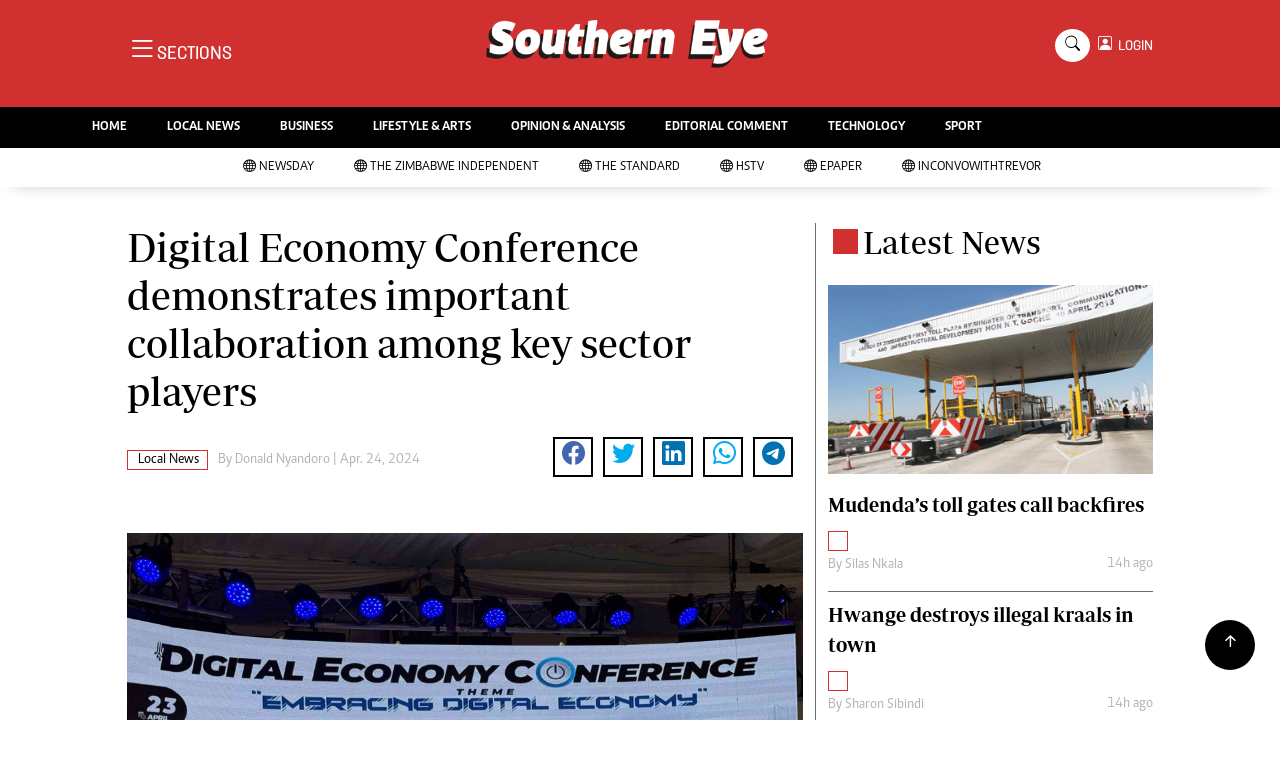

--- FILE ---
content_type: text/html; charset=UTF-8
request_url: https://www.newsday.co.zw/southerneye/local-news/article/200026035/digital-economy-conference-demonstrates-important-collaboration-among-key-sector-players
body_size: 14294
content:
<!DOCTYPE html>
<html lang="en">
<head>
<meta charset="utf-8">
<title>  Digital Economy Conference demonstrates important collaboration among key sector players - The Southern Eye
  </title>
<meta content="width=device-width, initial-scale=1.0" name="viewport">
<meta name="theme-color" content="#d03030">
<meta name="developer:name" content="Omari Erick">
<meta name="developer:email" content="omarica2006@gmail.com">
<meta name="developer:phone" content="+254728283148">
<meta name="robots" content="index,follow" />
<meta name="copyright" content="The Southern Eye" />
<link rel="canonical" href="https://www.newsday.co.zw/southerneye/local-news/article/200026035/digital-economy-conference-demonstrates-important-collaboration-among-key-sector-players"/>

<link rel="amphtml" href="https://www.newsday.co.zw/southerneye/amp/local-news/article/200026035/digital-economy-conference-demonstrates-important-collaboration-among-key-sector-players"/>
<meta name="keywords" content="Digital Economy Conference;ZITF" />
<meta name="author" content="Donald Nyandoro "/>
<meta name="description" content="The Conference, themed ‘Embracing the Digital Economy’, was organized by the Ministry of ICT, Postal and Courier Services." />
<link rel="image_src" href="https://cdn.thestandard.co.zw/images/newsday/uploads/2024/04/hykKQ4fsKG0ODCGf6txRydJgSHKIViuu14TqRVdp.jpg">
<meta name="twitter:card" content="summary_large_image" />
<meta name="twitter:site" content="@sotherneyeZim" />
<meta name="twitter:creator" content="@southerneyeZim" />
<meta property="twitter:title" content="Digital Economy Conference demonstrates important collaboration among key sector players" />
<meta property="twitter:description" content="Digital Economy Conference demonstrates important collaboration among key sector players" />
<meta property="twitter:url" content="https://www.newsday.co.zw/southerneye/local-news/article/200026035/digital-economy-conference-demonstrates-important-collaboration-among-key-sector-players" />
<meta property="twitter:image" content="https://cdn.thestandard.co.zw/images/newsday/uploads/2024/04/hykKQ4fsKG0ODCGf6txRydJgSHKIViuu14TqRVdp.jpg" />
<meta property="og:type" content="website" />
<meta property="fb:app_id" content="2455582164830848" />
<meta property="og:title" content="Digital Economy Conference demonstrates important collaboration among key sector players" />
<meta property="og:description" content="Digital Economy Conference demonstrates important collaboration among key sector players" />
<meta property="og:site_name" content="Southern Eye" />
<meta property="og:url" content="https://www.newsday.co.zw/southerneye/local-news/article/200026035/digital-economy-conference-demonstrates-important-collaboration-among-key-sector-players">
<meta property="og:image" content="https://cdn.thestandard.co.zw/images/newsday/uploads/2024/04/hykKQ4fsKG0ODCGf6txRydJgSHKIViuu14TqRVdp.jpg" />
<meta property="og:image:secure_url" content="https://cdn.thestandard.co.zw/images/newsday/uploads/2024/04/hykKQ4fsKG0ODCGf6txRydJgSHKIViuu14TqRVdp.jpg" />
<script type="application/ld+json">
{
    "@context": "http://schema.org",
    "@type": "NewsArticle",
	"@id":"https://www.newsday.co.zw/southerneye/local-news/article/200026035/digital-economy-conference-demonstrates-important-collaboration-among-key-sector-players",
    "mainEntityOfPage":"https://www.newsday.co.zw/southerneye/local-news/article/200026035/digital-economy-conference-demonstrates-important-collaboration-among-key-sector-players",
    "headline": "Digital Economy Conference demonstrates important collaboration among key sector players",
	"publisher":{"name":"Southern Eye","url":"https://www.newsday.co.zw/southerneye/","logo":{"@type":"ImageObject","url":"https://www.newsday.co.zw/southerneye/assets/images/logo.png","width":190,"height":60},"sameAs":["https://www.facebook.com/southerneyeZim/","https://twitter.com/southerneyeZim?lang=en"],"@type":"Organization","@context":"http://schema.org"},
    "image": {
        "@type": "ImageObject",
        "url": "https://cdn.thestandard.co.zw/images/newsday/uploads/2024/04/hykKQ4fsKG0ODCGf6txRydJgSHKIViuu14TqRVdp.jpg",
        "height": 240,
        "width": 320
    },
    "datePublished": "Apr. 24, 2024",
    "dateModified": "Apr. 24, 2024",
    "author": {
        "@type": "Person",
        "name": "Donald Nyandoro ",
        "url":"https://www.newsday.co.zw/southerneye/author/5200/donald-nyandoro"
    },
    "description": "The Conference, themed ‘Embracing the Digital Economy’, was organized by the Ministry of ICT, Postal and Courier Services."
}

    </script>

    <script type="application/ld+json">
        {
            "@context": "http://schema.org",
            "@type": "BreadcrumbList",
            "itemListElement": [{
                "@type": "ListItem",
                "position": 1,
                "name": "Home",
                "item": "https://www.newsday.co.zw/southerneye"
            }, {
                "@type": "ListItem",
                "position": 2,
                "name": "Local News",
                "item": "https://www.newsday.co.zw/southerneye/category/16/local-news"
            }, {
                "@type": "ListItem",
                "position": 3,
                "name": "Digital Economy Conference demonstrates important collaboration among key sector players",
                "item": "https://www.newsday.co.zw/southerneye/local-news/article/200026035/digital-economy-conference-demonstrates-important-collaboration-among-key-sector-players"
            }]
        }
    </script>

<link href="https://www.newsday.co.zw/southerneye/assets/images/seye.jpg" rel="icon">
<link href="https://cdn.jsdelivr.net/npm/bootstrap-icons@1.4.1/font/bootstrap-icons.css" rel="stylesheet">
<!--<link href="https://www.newsday.co.zw/southerneye/assets/css/owl.carousel.min.css" rel="stylesheet">
<link href="https://www.newsday.co.zw/southerneye/assets/css/owl.theme.default.min.css" rel="stylesheet">!-->
<link href="https://www.newsday.co.zw/southerneye/assets/css/bootstrap.min.css" rel="stylesheet">
<link href="https://www.newsday.co.zw/southerneye/assets/css/style.css?v=162" rel="stylesheet">
<script async id="ebx" src="//applets.ebxcdn.com/ebx.js"></script>

 <!-- Google Tag Manager -->
<script>(function(w,d,s,l,i){w[l]=w[l]||[];w[l].push({'gtm.start':
new Date().getTime(),event:'gtm.js'});var f=d.getElementsByTagName(s)[0],
j=d.createElement(s),dl=l!='dataLayer'?'&l='+l:'';j.async=true;j.src=
'https://www.googletagmanager.com/gtm.js?id='+i+dl;f.parentNode.insertBefore(j,f);
})(window,document,'script','dataLayer','GTM-PSM2T3V');</script>
<!-- End Google Tag Manager -->


<!-- Google tag (gtag.js) -->
<script async src="https://www.googletagmanager.com/gtag/js?id=G-4NLQ9GNSG1">
</script>
<script>
  window.dataLayer = window.dataLayer || [];
  function gtag(){dataLayer.push(arguments);}
  gtag('js', new Date());

  gtag('config', 'G-4NLQ9GNSG1');
</script>

<script async src="https://securepubads.g.doubleclick.net/tag/js/gpt.js"></script>
<script>
  window.googletag = window.googletag || {cmd: []};
  googletag.cmd.push(function() {
      googletag.enableServices();
  });
</script>
  
<!--
<script async src="https://pagead2.googlesyndication.com/pagead/js/adsbygoogle.js?client=ca-pub-5185228015030174"
     crossorigin="anonymous"></script>!-->
<style type="text/css">
.border-bottom-thick{
  border-bottom: 4px solid #000!important;
}
</style>
<style type="text/css">
		.navbar .megamenu{ padding: 1rem; }
		@media  all and (min-width: 992px) {
			.navbar .has-megamenu{position:static!important;}
			.navbar .megamenu{left:0; right:0; width:100%; margin-top:0;  }
			
		}	
	 
		@media(max-width: 991px){
			.navbar.fixed-top .navbar-collapse, .navbar.sticky-top .navbar-collapse{
				overflow-y: auto;
				max-height: 90vh;
				margin-top:10px;
			}
		}
	 
    .fader{
      -webkit-mask-image: linear-gradient(to bottom, black 50%, transparent 100%);
  mask-image: linear-gradient(to bottom, black 50%, transparent 100%);
  height:  100px;
  width: 100%;
     }

     body{
   padding:0!important;
   background:#FFF!important;
 }
 .sticky-top{
   background:#FFF;
 }
	</style>

<script async src="https://securepubads.g.doubleclick.net/tag/js/gpt.js"></script>
<script>
  window.googletag = window.googletag || {cmd: []};
  </script>

  
  
<script>
   
  googletag.cmd.push(function() {

    
    googletag.defineSlot('/13427547/N-ARTICLE-1', [[728,90],[728,90]], 'div-gpt-ad-1661246079529-0').addService(googletag.pubads());
    googletag.defineSlot('/13427547/N-ARTICLE-2', [[300, 250],[300,600]], 'div-gpt-ad-1661246137862-0').addService(googletag.pubads());
    googletag.defineSlot('/13427547/N-ARTICLE-3', [[300, 250],[728,90]], 'div-gpt-ad-1661246195455-0').addService(googletag.pubads());
    googletag.defineSlot('/13427547/N-ARTICLE-4', [[300,250],[728,90]] ,'div-gpt-ad-1661246237662-0').addService(googletag.pubads());
    googletag.defineSlot('/13427547/N-ARTICLE-5', [[300, 250],[728,90]] ,'div-gpt-ad-1661246424409-0').addService(googletag.pubads());
    googletag.defineSlot('/13427547/N-ARTICLE-6', [[300, 250],[728,90]] ,'div-gpt-ad-1661246464747-0').addService(googletag.pubads());
     
    googletag.defineSlot('/3407884/Ureka_Supply_newsday.co.zw_Catfish_1x1_220424', [1, 1], 'div-gpt-ad-1713779707842-0').addService(googletag.pubads());
	googletag.defineSlot('/3407884/Ureka_Supply_newsday.co.zw_InFlowMB_1x1_220424', [1, 1], 'div-gpt-ad-1713779325254-0').addService(googletag.pubads());
	//googletag.defineSlot('/3407884/Ureka_Supply_newsday.co.zw_Interstitial_1x1_220424', [1, 1], 'div-gpt-ad-1713780082855-0').addService(googletag.pubads());
	googletag.defineSlot('/3407884/Ureka_Supply_newsday.co.zw_InpageMB_1x1_220424', [1, 1], 'div-gpt-ad-1713779579013-0').addService(googletag.pubads());
    googletag.pubads().enableSingleRequest();
    googletag.enableServices();
  });
  </script>
<script>
  window.googletag = window.googletag || {cmd: []};
  googletag.cmd.push(function() {
    googletag.defineSlot('/3407884/Ureka_Supply_newsday.co.zw_Outstream_1x1_280324', [1, 1], 'div-gpt-ad-1711626451117-0').addService(googletag.pubads());
    googletag.pubads().enableSingleRequest();
    googletag.enableServices();
  });
</script>


      
  <script>
 var anchorSlot =googletag.cmd.push(function() {
    googletag.defineOutOfPageSlot('/13427547/N-ANCHOR', googletag.enums.OutOfPageFormat.BOTTOM_ANCHOR).addService(googletag.pubads());
    googletag.pubads().enableSingleRequest();
    googletag.enableServices();
  });
</script>

 <script async src=https://cdn.afp.ai/ssp/sdk.js></script> 
  </head>
  <body>

 <!-- Google Tag Manager (noscript) -->
<noscript><iframe src="https://www.googletagmanager.com/ns.html?id=GTM-PSM2T3V"
height="0" width="0" style="display:none;visibility:hidden"></iframe></noscript>
<!-- End Google Tag Manager (noscript) -->


<!-- Topbar Start -->
<div class="px-5 d-none d-lg-block">
      <div class="row gx-0">
        <div class="col-lg-8 mb-2 mb-lg-0">
          <div id="myNav" class="overlay overflow-scroll">
            <a href="javascript:void(0)" class="closebtn" onclick="closeNav()">&times;</a>
            <div class="overlay-content">
              <div class="container">
                <div class="row">
                  <div class="col-12 col-md-3 boda-right">
                    <div class=" top-styling boda-bottom pt-3">
                      <img src="https://www.newsday.co.zw/southerneye/assets/images/logo.png" class="logo-style"> 
                      
                   <p>
                   AMH is an independent media house free from political ties or outside influence.
We have four newspapers: The Zimbabwe Independent, a business weekly published every Friday, The Standard, a weekly published every Sunday, and Southern and NewsDay, our daily newspapers. Each has an online edition.
    </p>
                      
                    </div>
                    <div class=" top-styling mt-2 boda-bottom mt-3">
                      <ul class="list-style-none">
                      <li><strong>Marketing</strong></li>
                      <li>Digital Marketing Manager:  <a href="/cdn-cgi/l/email-protection" class="__cf_email__" data-cfemail="9eeaf3ebeafff3fcffecffdefff2eef6fff3fbfaf7ffb0fdf1b0e4e9">[email&#160;protected]</a></li>

                      <li>Tel: (04) 771722/3</li>

                      <li><strong>Online Advertising</strong></li>
                      <li><a href="/cdn-cgi/l/email-protection" class="__cf_email__" data-cfemail="105479777964717c50717c6078717d757479713e737f3e6a67">[email&#160;protected]</a></li>

                      <li><strong>Web Development</strong></li>
                      <li><a href="/cdn-cgi/l/email-protection" class="__cf_email__" data-cfemail="315b5c505f48545f4854435471505d4159505c545558501f525e1f4b46">[email&#160;protected]</a></li>
                      </ul>
                    </div>
                  </div>
                  <div class="col-12 col-md-9">
               


                    <div class="text-standard brands  mb-3 mt-3">NEWS & CURRENT AFFAIRS</div>
                    <div class="row">
                      <div class="col-12 col-md-4 boda-right">
                       
                        <ul class="justify-content-left  list-style-none   boda-bottom   row px-0">

                             
                           <li class="nav-item">
                            <a class="nav-link text-white" href="https://www.newsday.co.zw/southerneye/category/2/news">
                              <i class="bi bi-chevron-right"></i>News</a>
                          </li>
                          
                           <li class="nav-item">
                            <a class="nav-link text-white" href="https://www.newsday.co.zw/southerneye/category/3/politics">
                              <i class="bi bi-chevron-right"></i>Politics</a>
                          </li>
                          
                           <li class="nav-item">
                            <a class="nav-link text-white" href="https://www.newsday.co.zw/southerneye/category/6/entertainment">
                              <i class="bi bi-chevron-right"></i>Entertainment</a>
                          </li>
                          
                           <li class="nav-item">
                            <a class="nav-link text-white" href="https://www.newsday.co.zw/southerneye/category/39/courts">
                              <i class="bi bi-chevron-right"></i>Courts</a>
                          </li>
                          
                           <li class="nav-item">
                            <a class="nav-link text-white" href="https://www.newsday.co.zw/southerneye/category/40/local">
                              <i class="bi bi-chevron-right"></i>Local</a>
                          </li>
                          
                           <li class="nav-item">
                            <a class="nav-link text-white" href="https://www.newsday.co.zw/southerneye/category/42/crime">
                              <i class="bi bi-chevron-right"></i>Crime</a>
                          </li>
                          
                           <li class="nav-item">
                            <a class="nav-link text-white" href="https://www.newsday.co.zw/southerneye/category/86/government">
                              <i class="bi bi-chevron-right"></i>Government</a>
                          </li>
                          
                           <li class="nav-item">
                            <a class="nav-link text-white" href="https://www.newsday.co.zw/southerneye/category/87/football">
                              <i class="bi bi-chevron-right"></i>Football</a>
                          </li>
                          
                           <li class="nav-item">
                            <a class="nav-link text-white" href="https://www.newsday.co.zw/southerneye/category/88/tennis">
                              <i class="bi bi-chevron-right"></i>Tennis</a>
                          </li>
                          
                           <li class="nav-item">
                            <a class="nav-link text-white" href="https://www.newsday.co.zw/southerneye/category/89/rugby">
                              <i class="bi bi-chevron-right"></i>Rugby</a>
                          </li>
                          
                         

                        </ul>



                        <ul class="justify-content-left  list-style-none  boda-bottom      row px-0">

                             
                           <li class="nav-item">
                            <a class="nav-link text-white" href="https://www.newsday.co.zw/southerneye/category/90/cricket">
                              <i class="bi bi-chevron-right"></i>Cricket</a>
                          </li>
                          
                           <li class="nav-item">
                            <a class="nav-link text-white" href="https://www.newsday.co.zw/southerneye/category/91/swimming">
                              <i class="bi bi-chevron-right"></i>Swimming</a>
                          </li>
                          
                           <li class="nav-item">
                            <a class="nav-link text-white" href="https://www.newsday.co.zw/southerneye/category/92/motor-racing">
                              <i class="bi bi-chevron-right"></i>Motor Racing</a>
                          </li>
                          
                           <li class="nav-item">
                            <a class="nav-link text-white" href="https://www.newsday.co.zw/southerneye/category/93/other-sport">
                              <i class="bi bi-chevron-right"></i>Other Sport</a>
                          </li>
                          
                           <li class="nav-item">
                            <a class="nav-link text-white" href="https://www.newsday.co.zw/southerneye/category/94/markets">
                              <i class="bi bi-chevron-right"></i>Markets</a>
                          </li>
                          
                           <li class="nav-item">
                            <a class="nav-link text-white" href="https://www.newsday.co.zw/southerneye/category/95/economy">
                              <i class="bi bi-chevron-right"></i>Economy</a>
                          </li>
                          
                           <li class="nav-item">
                            <a class="nav-link text-white" href="https://www.newsday.co.zw/southerneye/category/98/health">
                              <i class="bi bi-chevron-right"></i>Health</a>
                          </li>
                          
                           <li class="nav-item">
                            <a class="nav-link text-white" href="https://www.newsday.co.zw/southerneye/category/106/multimedia">
                              <i class="bi bi-chevron-right"></i>Multimedia</a>
                          </li>
                          
                           <li class="nav-item">
                            <a class="nav-link text-white" href="https://www.newsday.co.zw/southerneye/category/170/editorial-comment">
                              <i class="bi bi-chevron-right"></i>Editorial Comment</a>
                          </li>
                          
                           <li class="nav-item">
                            <a class="nav-link text-white" href="https://www.newsday.co.zw/southerneye/category/258/elections-2013">
                              <i class="bi bi-chevron-right"></i>Elections 2013</a>
                          </li>
                          
                         

                        </ul>





                      </div>
                      <div class="col-12 col-md-4">
                         
                        <ul class="justify-content-left list-style-none boda-bottom row px-0">
                                                    
                           <li class="nav-item">
                            <a class="nav-link text-white" href="https://www.newsday.co.zw/southerneye/category/1216/life-style">
                              <i class="bi bi-chevron-right"></i>Life & Style</a>
                          </li>
                          
                           <li class="nav-item">
                            <a class="nav-link text-white" href="https://www.newsday.co.zw/southerneye/category/1217/business">
                              <i class="bi bi-chevron-right"></i>Business</a>
                          </li>
                          
                           <li class="nav-item">
                            <a class="nav-link text-white" href="https://www.newsday.co.zw/southerneye/category/1218/sport">
                              <i class="bi bi-chevron-right"></i>Sport</a>
                          </li>
                          
                           <li class="nav-item">
                            <a class="nav-link text-white" href="https://www.newsday.co.zw/southerneye/category/3647/mandela-the-life">
                              <i class="bi bi-chevron-right"></i>Mandela-The Life</a>
                          </li>
                          
                           <li class="nav-item">
                            <a class="nav-link text-white" href="https://www.newsday.co.zw/southerneye/category/3939/christmas-2013">
                              <i class="bi bi-chevron-right"></i>Christmas 2013</a>
                          </li>
                          
                           <li class="nav-item">
                            <a class="nav-link text-white" href="https://www.newsday.co.zw/southerneye/category/4395/southern-voices">
                              <i class="bi bi-chevron-right"></i>Southern Voices</a>
                          </li>
                          
                           <li class="nav-item">
                            <a class="nav-link text-white" href="https://www.newsday.co.zw/southerneye/category/5537/boxing">
                              <i class="bi bi-chevron-right"></i>Boxing</a>
                          </li>
                          
                           <li class="nav-item">
                            <a class="nav-link text-white" href="https://www.newsday.co.zw/southerneye/category/5538/athletics">
                              <i class="bi bi-chevron-right"></i>Athletics</a>
                          </li>
                          
                           <li class="nav-item">
                            <a class="nav-link text-white" href="https://www.newsday.co.zw/southerneye/category/5539/golf">
                              <i class="bi bi-chevron-right"></i>Golf</a>
                          </li>
                          
                           <li class="nav-item">
                            <a class="nav-link text-white" href="https://www.newsday.co.zw/southerneye/category/5540/basketball">
                              <i class="bi bi-chevron-right"></i>Basketball</a>
                          </li>
                          
                        </ul>

                        
                        <ul class="justify-content-left  list-style-none   boda-bottom   row px-0">

                             
                           <li class="nav-item">
                            <a class="nav-link text-white" href="https://www.newsday.co.zw/southerneye/category/5541/volleyball">
                              <i class="bi bi-chevron-right"></i>Volleyball</a>
                          </li>
                          
                           <li class="nav-item">
                            <a class="nav-link text-white" href="https://www.newsday.co.zw/southerneye/category/5876/netball">
                              <i class="bi bi-chevron-right"></i>Netball</a>
                          </li>
                          
                           <li class="nav-item">
                            <a class="nav-link text-white" href="https://www.newsday.co.zw/southerneye/category/5931/hockey">
                              <i class="bi bi-chevron-right"></i>Hockey</a>
                          </li>
                          
                           <li class="nav-item">
                            <a class="nav-link text-white" href="https://www.newsday.co.zw/southerneye/category/6762/zimbabwe-34">
                              <i class="bi bi-chevron-right"></i>Zimbabwe 34</a>
                          </li>
                          
                           <li class="nav-item">
                            <a class="nav-link text-white" href="https://www.newsday.co.zw/southerneye/category/7575/accidents">
                              <i class="bi bi-chevron-right"></i>Accidents</a>
                          </li>
                          
                           <li class="nav-item">
                            <a class="nav-link text-white" href="https://www.newsday.co.zw/southerneye/category/7855/bulawayo-at-120">
                              <i class="bi bi-chevron-right"></i>Bulawayo @ 120</a>
                          </li>
                          
                           <li class="nav-item">
                            <a class="nav-link text-white" href="https://www.newsday.co.zw/southerneye/category/8179/fifa2014-world-cup">
                              <i class="bi bi-chevron-right"></i>Fifa2014 World Cup</a>
                          </li>
                          
                           <li class="nav-item">
                            <a class="nav-link text-white" href="https://www.newsday.co.zw/southerneye/category/17635/home">
                              <i class="bi bi-chevron-right"></i>Home</a>
                          </li>
                          
                           <li class="nav-item">
                            <a class="nav-link text-white" href="https://www.newsday.co.zw/southerneye/category/19206/world-news">
                              <i class="bi bi-chevron-right"></i>World News</a>
                          </li>
                          
                           <li class="nav-item">
                            <a class="nav-link text-white" href="https://www.newsday.co.zw/southerneye/category/21957/matabeleland-north">
                              <i class="bi bi-chevron-right"></i>Matabeleland North</a>
                          </li>
                          
                         

                        </ul>
                     
                      </div>
                      <div class="col-12 col-md-4 boda-left">
                       
                      <div class="row">
                        <ul class="justify-content-left  list-style-none boda-bottom row px-0">
                                                   
                           <li class="nav-item">
                            <a class="nav-link text-white" href="https://www.newsday.co.zw/southerneye/category/22098/education">
                              <i class="bi bi-chevron-right"></i>Education</a>
                          </li>
                          
                           <li class="nav-item">
                            <a class="nav-link text-white" href="https://www.newsday.co.zw/southerneye/category/22100/handball">
                              <i class="bi bi-chevron-right"></i>Handball</a>
                          </li>
                          
                           <li class="nav-item">
                            <a class="nav-link text-white" href="https://www.newsday.co.zw/southerneye/category/22101/chess">
                              <i class="bi bi-chevron-right"></i>Chess</a>
                          </li>
                          
                           <li class="nav-item">
                            <a class="nav-link text-white" href="https://www.newsday.co.zw/southerneye/category/22102/karate">
                              <i class="bi bi-chevron-right"></i>Karate</a>
                          </li>
                          
                           <li class="nav-item">
                            <a class="nav-link text-white" href="https://www.newsday.co.zw/southerneye/category/22103/agriculture">
                              <i class="bi bi-chevron-right"></i>Agriculture</a>
                          </li>
                          
                           <li class="nav-item">
                            <a class="nav-link text-white" href="https://www.newsday.co.zw/southerneye/category/22116/featured">
                              <i class="bi bi-chevron-right"></i>Featured</a>
                          </li>
                          
                           <li class="nav-item">
                            <a class="nav-link text-white" href="https://www.newsday.co.zw/southerneye/category/22117/cartoons">
                              <i class="bi bi-chevron-right"></i>Cartoons</a>
                          </li>
                          
                           <li class="nav-item">
                            <a class="nav-link text-white" href="https://www.newsday.co.zw/southerneye/category/22118/picture-gallery">
                              <i class="bi bi-chevron-right"></i>Picture Gallery</a>
                          </li>
                          
                           <li class="nav-item">
                            <a class="nav-link text-white" href="https://www.newsday.co.zw/southerneye/category/23462/opinion-amp-analysis">
                              <i class="bi bi-chevron-right"></i>Opinion &amp; Analysis</a>
                          </li>
                          
                           <li class="nav-item">
                            <a class="nav-link text-white" href="https://www.newsday.co.zw/southerneye/category/357850/contact-us">
                              <i class="bi bi-chevron-right"></i>Contact Us</a>
                          </li>
                          
                        </ul>
                         
                        <ul class="justify-content-left list-style-none   row px-0">
                                                   
                           <li class="nav-item">
                            <a class="nav-link text-white" href="https://www.newsday.co.zw/southerneye/category/358257/about-us">
                              <i class="bi bi-chevron-right"></i>About us</a>
                          </li>
                          
                           <li class="nav-item">
                            <a class="nav-link text-white" href="https://www.newsday.co.zw/southerneye/category/358493/advertising">
                              <i class="bi bi-chevron-right"></i>Advertising</a>
                          </li>
                          
                           <li class="nav-item">
                            <a class="nav-link text-white" href="https://www.newsday.co.zw/southerneye/category/358640/terms-and-conditions">
                              <i class="bi bi-chevron-right"></i>Terms and Conditions</a>
                          </li>
                          
                           <li class="nav-item">
                            <a class="nav-link text-white" href="https://www.newsday.co.zw/southerneye/category/358646/privacy-policy">
                              <i class="bi bi-chevron-right"></i>Privacy Policy</a>
                          </li>
                          
                           <li class="nav-item">
                            <a class="nav-link text-white" href="https://www.newsday.co.zw/southerneye/category/3096224744078436/local-news">
                              <i class="bi bi-chevron-right"></i>Local News</a>
                          </li>
                          
                           <li class="nav-item">
                            <a class="nav-link text-white" href="https://www.newsday.co.zw/southerneye/category/3096224744078437/technology">
                              <i class="bi bi-chevron-right"></i>Technology</a>
                          </li>
                          
                           <li class="nav-item">
                            <a class="nav-link text-white" href="https://www.newsday.co.zw/southerneye/category/3096224744078438/international">
                              <i class="bi bi-chevron-right"></i>International</a>
                          </li>
                          
                           <li class="nav-item">
                            <a class="nav-link text-white" href="https://www.newsday.co.zw/southerneye/category/3096224744078439/editorial-comment">
                              <i class="bi bi-chevron-right"></i>Editorial Comment</a>
                          </li>
                          
                        </ul>

                        </div>


                      </div>


 



                    </div>






 


 



                    </div>














                     <div class="row boda-top">
                       
                       
                    </div>
                  </div>
                   
                     


      
                </div>
              </div>
            </div>
          </div>
          <div class="d-flex text-white top-article" style="font-size:15px;padding-left: 10px;cursor:pointer" onclick="openNav()">
          </div>
        </div>
      </div>
    </div>

<!-- Topbar End -->
 <div id="main">
      <!-- Navbar & Carousel Start -->







      <div class="skycraper col" style="position:absolute;top:4px;z-index:0!important;left:0">
    <div class="sticky-top" style="position:fixed;top:4px;z-index:0!important;left:0"> 
      
  </div>
  </div>










      <section class="ftco-section" style="z-index:2!important;position:relative;">
        <div class="container" style="background: #d03030 !important">
          <div class="row justify-content-between">
            <div class="col-md-12 order-md-last">
              <div class="row">
                 <div class="col-md-4 desktop-only align-items-center">
                  <button class="openbtn open-display" onclick="openNav()">
                    <i class="bi bi-list hum-style"></i>
                    <span class="section-style">SECTIONS</span>
                  </button>
                </div>
                <div class="col-10 col-md-4 pt-2 desktop-only">
                  <a class="navbar-brand" href="https://www.newsday.co.zw/southerneye">
                    <img src="https://www.newsday.co.zw/southerneye/assets/images/logo.png" class="w-100"> 
                  </a>
                </div>
                <div class="col-10 col-md-6 pt-2 mobile-only">
                  <a class="navbar-brand" href="https://www.newsday.co.zw/southerneye">
                     <img src="https://www.newsday.co.zw/southerneye/assets/images/logo.png" class="w-100 pt-3"> 
                  </a>
                </div>
                <div class="col-2 col-md-6 mobile-only" style="padding:3px">
                  <button class="navbar-toggler" type="button" data-bs-toggle="collapse" data-bs-target="#main_nav" data-bs-target="#navbarNav" aria-controls="navbarNav" aria-expanded="false" aria-label="Toggle navigation">
                    <i class="f-12 bi bi-list"></i>
                  </button>
                </div>
                          
                <div class="col-md-4 d-md-flex justify-content-end desktop-only   align-self-center">
                  <div class="search"></div>
                  <form action="#" class="searchform order-lg-last">
                    <div class="form-group d-flex justify-content-end align-items-baseline">
                      <div class="box" id="search">
                        <input type="text" placeholder="Type to search" class="search-box">
                        <span class="mx-2" onclick="closeSearch()" style="cursor: pointer;">x</span>
                      </div>
                      <a href="https://www.newsday.co.zw/southerneye/search"
                      <span class=" search bi bi-search mx-2" onclick="openSearch1()" style="cursor: pointer;"></span>
</a>
                      
                    
                    <div class="dopdown1">
                      <a href="https://www.newsday.co.zw/southerneye/sso" class="dopbtn bi bi-person-square d-flex login"> &nbsp;&nbsp;LOGIN</a>
                     
                    </div>
                    

                  </form>
                </div>
              </div>
               <div class="row bg-newsday-dark mx-0">
                  <div class="d-flex  align-items-center justify-content-between login-border-bottom">
                    <div class="col-md-6 mobile-only">
                    </div>
                    <div class="col-md-6 mobile-only d-none">
                      
                   
                    
                    <div class="dopdown1 pt-2">
                      <a href="https://www.newsday.co.zw/southerneye/sso" class="dopbtn bi bi-person-square d-flex login"> &nbsp;&nbsp;LOGIN</a>
                     
                    </div>
                    
                    </div>
                  </div>
                </div>   
            </div>
          </div>
        </div>
       
      </section>
      <section> 
         <nav class="navbar navbar-expand-lg navbar-light  p-0 bg-dark"  style="z-index:3">
          <div class="align-items-baseline">
            <div class="ftco-navbar-light collapse bg-dark navbar-collapse" id="main_nav">
              <div class="row bg-dark mx-0">
                <ul class="navbar-nav drop-menu desktop-only justify-content-end bg-dark">
                  <li class="nav-item menu-mobile-border desktop-only">
                    <a href="https://www.newsday.co.zw/southerneye" class="nav-link desgin text-white ">
                      <i class="bi bi-chevron-right"></i>HOME </a>
                  </li>
                  <li class="nav-item menu-mobile-border desktop-only">
                    <a href="https://www.newsday.co.zw/southerneye/category/40/local-news" class="nav-link nairobian desgin text-white ">
                      <i class="bi bi-chevron-right"></i>LOCAL NEWS</a>
                  </li>
                  <li class="nav-item menu-mobile-border desktop-only">
                    <a href="https://www.newsday.co.zw/southerneye/category/4/business-digest" class="nav-link nairobian desgin text-white ">
                      <i class="bi bi-chevron-right"></i>BUSINESS</a>
                  </li>


                  <li class="nav-item menu-mobile-border desktop-only">
                    <a href="https://www.newsday.co.zw/southerneye/category/6/lifestyle-and-arts" class="nav-link nairobian desgin text-white">
                      <i class="bi bi-chevron-right"></i>LIFESTYLE & ARTS</a>
                  </li>

                  <li class="nav-item menu-mobile-border desktop-only">
                    <a href="https://www.newsday.co.zw/southerneye/category/10/opinion-and-analysis" class="nav-link desgin  text-white">
                      <i class="bi bi-chevron-right"></i>OPINION & ANALYSIS</a>
                  </li>

                  <li class="nav-item menu-mobile-border desktop-only">
                    <a href="https://www.newsday.co.zw/southerneye/category/170/editorial-comment" class="nav-link nairobian desgin  text-white">
                      <i class="bi bi-chevron-right"></i>EDITORIAL COMMENT</a>
                  </li>
                  
                 
                  <li class="nav-item menu-mobile-border desktop-only">
                    <a href="https://www.newsday.co.zw/southerneye/category/9/technology" class="nav-link nairobian desgin text-white">
                      <i class="bi bi-chevron-right"></i>TECHNOLOGY</a>
                  </li>

 
                  <li class="nav-item menu-mobile-border desktop-only">
                    <a href="https://www.newsday.co.zw/southerneye/category/5/sport" class="nav-link nairobian desgin text-white">
                      <i class="bi bi-chevron-right"></i>SPORT</a>
                  </li>
                </ul>
                
                <div class="row mx-0 my-4 px-4 d-md-none mobile-only ">

                
                
                    <div class="dopdown pt-0 pb-3">
                      <a href="https://www.newsday.co.zw/southerneye/sso" class="dopbtn bi bi-person-square d-flex login text-white"> &nbsp;&nbsp;LOGIN</a>
                     
                    </div>
                    
                    
                   <form class="d-flex">
                  <input class="form-control me-2" type="search" placeholder="Search" aria-label="Search">
                  <button class="btn btn-dark" type="submit">Search</button>
                </form>
                </div>
                  <div class="col p-0">
                  <ul class=" navbar-nav drop-menu">
                    
                  <li class="nav-item menu-mobile-border mobile-only">
                    <a href="https://www.newsday.co.zw/southerneye" class="nav-link nairobian desgin text-white ">
                      <i class="bi bi-chevron-right"></i>HOME</a>
                  </li>
                  <li class="nav-item menu-mobile-border mobile-only">
                    <a href="https://www.newsday.co.zw/southerneye/category/40/local-news" class="nav-link nairobian desgin text-white ">
                      <i class="bi bi-chevron-right"></i>LOCAL NEWS</a>
                  </li>
                  <li class="nav-item menu-mobile-border mobile-only">
                    <a href="https://www.newsday.co.zw/southerneye/category/4/business-digest" class="nav-link nairobian desgin text-white ">
                      <i class="bi bi-chevron-right"></i>BUSINESS</a>
                  </li>


                  <li class="nav-item menu-mobile-border mobile-only">
                    <a href="https://www.newsday.co.zw/southerneye/category/6/lifestyle-and-arts" class="nav-link nairobian desgin text-white">
                      <i class="bi bi-chevron-right"></i>LIFESTYLE & ARTS</a>
                  </li>

                
                  </ul>
                </div>
                <div class="col">
                  <ul class="navbar-nav  drop-menu">
                     
                  <li class="nav-item menu-mobile-border mobile-only">
                    <a href="https://www.newsday.co.zw/southerneye/category/10/opinion-and-analysis" class="nav-link desgin  text-white">
                      <i class="bi bi-chevron-right"></i>OPINION & ANALYSIS</a>
                  </li>

                  <li class="nav-item menu-mobile-border mobile-only">
                    <a href="https://www.newsday.co.zw/southerneye/category/170/editorial-comment" class="nav-link nairobian desgin  text-white">
                      <i class="bi bi-chevron-right"></i>EDITORIAL COMMENT</a>
                  </li>
                  
                 
                  <li class="nav-item menu-mobile-border mobile-only">
                    <a href="https://www.newsday.co.zw/southerneye/category/9/technology" class="nav-link nairobian desgin text-white">
                      <i class="bi bi-chevron-right"></i>TECHNOLOGY</a>
                  </li>

 
                  <li class="nav-item menu-mobile-border mobile-only">
                    <a href="https://www.newsday.co.zw/southerneye/category/5/sport" class="nav-link nairobian desgin text-white">
                      <i class="bi bi-chevron-right"></i>SPORT</a>
                  </li>
                  <li class="nav-item menu-mobile-border mobile-only">
                    <a href="https://convowithtrevor.com/" class="nav-link nairobian desgin text-white">
                      <i class="bi bi-chevron-right"></i>InConvoWithTrevor</a>
                  </li>
                  </ul>
                </div>



              </div>
            </div>
          </div>
        </nav>



        <nav class="navbar navbar-expand-lg navbar-light navborder-live p-0 ">
          <div class="container-fluid align-items-baseline p-0">
            <div class="ftco-navbar-light justify-content-center collapse navbar-collapse" id="main_nav">
              <div class="row">
                <ul class=" navbar-nav drop-menu">
                  
                <li class="nav-item menu-mobile-border">
                    <a href="https://newsday.co.zw/" class="nav-link desgin nav-live text-dark">
                      <i class="bi bi-globe"></i>
                      <span class="live-style-eve"></span>NewsDay</a>
                  </li>
                  <li class="nav-item menu-mobile-border">
                    <a href="https://newsday.co.zw/theindependent" class="nav-link desgin nav-live text-dark">
                      <i class="bi bi-globe"></i>
                      <span class="live-style-eve"></span>The Zimbabwe Independent</a>
                  </li>
                  <li class="nav-item menu-mobile-border">
                    <a href="https://newsday.co.zw/thestandard" class="nav-link desgin nav-live text-dark">
                      <i class="bi bi-globe"></i>
                      <span class="live-style-eve"></span>The Standard</a>
                  </li>
                   
                  <li class="nav-item menu-mobile-border">
                    <a href="https://newsday.co.zw/hstv" class="nav-link desgin nav-live text-dark">
                      <i class="bi bi-globe"></i>
                      <span class="live-style-eve"></span>HSTV</a>
                  </li>

                  <li class="nav-item menu-mobile-border">
                    <a href="https://epaper.newsday.co.zw" class="nav-link desgin nav-live text-dark">
                      <i class="bi bi-globe"></i>
                      <span class="live-style-eve"></span>Epaper</a>
                  </li>		  
				   <li class="nav-item menu-mobile-border">
                    <a href="https://convowithtrevor.com/" class="nav-link desgin nav-live text-dark">
                      <i class="bi bi-globe"></i>
                      <span class="live-style-eve"></span>InConvoWithTrevor</a>
                  </li>
                </ul>
              </div>
            </div>
          </div>
        </nav>
      </section>







      <div class="skycraper col" style="position:absolute;top:4px;z-index:0!important;right:0">
    <div class="sticky-top" style="position:fixed;top:4px;z-index:0!important;right:0"> 
     
   
  </div>
  </div>













    </div>
<div id="fb-root"></div>
<script data-cfasync="false" src="/cdn-cgi/scripts/5c5dd728/cloudflare-static/email-decode.min.js"></script><script async defer crossorigin="anonymous" src="https://connect.facebook.net/en_GB/sdk.js#xfbml=1&version=v19.0&appId=2455582164830848" nonce="NTTYTfFb"></script>
<section class="section-phase pt-3 pb-3">
  <div class="container">
<!-- /3407884/Ureka_Supply_newsday.co.zw_Catfish_1x1_220424 -->

<div id='div-gpt-ad-1713779707842-0'>

<script>

googletag.cmd.push(function() { googletag.display('div-gpt-ad-1713779707842-0'); });

</script>

</div>
<!-- /3407884/Ureka_Supply_newsday.co.zw_InFlowMB_1x1_220424 -->

<div id='div-gpt-ad-1713779325254-0'>

<script>

googletag.cmd.push(function() { googletag.display('div-gpt-ad-1713779325254-0'); });

</script>

</div>
<!-- /3407884/Ureka_Supply_newsday.co.zw_Interstitial_1x1_220424 -->
<!--
<div id='div-gpt-ad-1713780082855-0'>

<script>

googletag.cmd.push(function() { googletag.display('div-gpt-ad-1713780082855-0'); });

</script>
</div>-->
<!-- /3407884/Ureka_Supply_newsday.co.zw_InpageMB_1x1_220424 -->

<div id='div-gpt-ad-1713779579013-0'>

<script>

googletag.cmd.push(function() { googletag.display('div-gpt-ad-1713779579013-0'); });

</script>

</div>
  
  <!-- /13427547/N-ARICLE-1 -->
<div id='div-gpt-ad-1661246079529-0' class="ad">
  <script>
    googletag.cmd.push(function() { googletag.display('div-gpt-ad-1661246079529-0'); });
  </script>
</div>

<!-- /3407884/Ureka_Supply_newsday.co.zw_Outstream_1x1_280324 -->
<div id='div-gpt-ad-1711626451117-0'>
  <script>
    googletag.cmd.push(function() { googletag.display('div-gpt-ad-1711626451117-0'); });
  </script>
</div>

    <div class="row" style="z-index: 1; 
     background: #fff;">  
      <div class="col-12 col-md-8">
        <div class="mb-4">
        
          <h1>Digital Economy Conference demonstrates important collaboration among key sector players</h1>
            
          
          <div class="row justify-content-between align-items-baseline">
             <div class="col-12 col-md-6">
                <div class="d-flex align-items-baseline">
                <a href="https://www.newsday.co.zw/southerneye/category/16/local-news"><div class="Category">Local News</div></a>
                   <small class="text-muted byline-margin"> By <a class="text-muted" href="https://www.newsday.co.zw/southerneye/author/5200/donald-nyandoro">Donald Nyandoro</a>  | Apr. 24, 2024</small>
                </div>
             </div>
             <div class="col-12 col-md-6">
                <div class="d-flex pb-4 share-social mb-2">
                <a href="https://www.facebook.com/sharer.php?u=https://www.newsday.co.zw/southerneye/local-news/article/200026035/digital-economy-conference-demonstrates-important-collaboration-among-key-sector-players"
                    <i class="bi bi-facebook social-icon-top facebook"></i>
</a>
                    <a href="https://twitter.com/share?url=https://www.newsday.co.zw/southerneye/local-news/article/200026035/digital-economy-conference-demonstrates-important-collaboration-among-key-sector-players&hashtags=&text=Digital Economy Conference demonstrates important collaboration among key sector players"
                    <i class="bi bi-twitter social-icon-top twitter"></i>
                      </a>
                      <a href="https://www.linkedin.com/shareArticle?url=https://www.newsday.co.zw/southerneye/local-news/article/200026035/digital-economy-conference-demonstrates-important-collaboration-among-key-sector-players&amp;title=Digital Economy Conference demonstrates important collaboration among key sector players&amp;summary=The Conference, themed ‘Embracing the Digital Economy’, was organized by the Ministry of ICT, Postal and Courier Services.&amp;source=The Southern Eye"
                    <i class="bi bi-linkedin social-icon-top linkedin"></i>
                     </a>
                    <!--<i class="bi bi-youtube social-icon-top youtube"></i>!-->
                    <a href="whatsapp://send?text=Digital Economy Conference demonstrates important collaboration among key sector players–https://www.newsday.co.zw/southerneye/local-news/article/200026035/digital-economy-conference-demonstrates-important-collaboration-among-key-sector-players&amp;utm-source=whatsapp&amp;utm-medium=share&amp;utm-campaign=Digital Economy Conference demonstrates important collaboration among key sector players"
                    <i class="bi bi-whatsapp social-icon-top twitter"></i>
</a>
                    <a href="https://telegram.me/share/url?url=https://www.newsday.co.zw/southerneye/local-news/article/200026035/digital-economy-conference-demonstrates-important-collaboration-among-key-sector-players&hashtags=&text=Digital Economy Conference demonstrates important collaboration among key sector players"
                    <i class="bi bi-telegram social-icon-top linkedin"></i>
</a>
                    
                    
                </div>
             </div>
          </div>
          
         </div>

         <div class="content-body">
      

                   
         
         <img data-src="https://cdn.thestandard.co.zw/images/newsday/uploads/2024/04/hykKQ4fsKG0ODCGf6txRydJgSHKIViuu14TqRVdp.jpg"    width="800" height="500"  class="w-100 style-image-article lazily">
         <div class="mb-3 top-article boda-bottom caption-style">
                     The Conference, themed ‘Embracing the Digital Economy’, was organized by the Ministry of ICT, Postal and Courier Services.
                   </div> 
      
           
         
         <p class='paragraph-style'>A Digital Economy Conference held on the opening day of the Zimbabwe International Trade Fair (ZITF) on Tuesday, bringing together key players in the ICT sector, demonstrated a new level of collaboration among key players in the industry.</p>
<p class='paragraph-style'>The Conference, themed &lsquo;Embracing the Digital Economy&rsquo;, was organized by the Ministry of ICT, Postal and Courier Services.</p><p><div id='div-gpt-ad-1661246195455-0' class='ad'><script>googletag.cmd.push(function() { googletag.display('div-gpt-ad-1661246195455-0'); });</script></div></p>
<p class='paragraph-style'>It brought together the country&rsquo;s major telecommunication companies, the sector regulator, academics, policy makers, industry and business leaders to discuss the opportunities and challenges the country faces in achieving a fully digital economy by 2030, in line with the government&rsquo;s set goals.</p>
<p class='paragraph-style'>Key topics discussed in detail at the Conference &ndash; a first of its type &ndash; include Emerging Technologies and Innovation, Regulatory Framework and Governance for a digital economy, Digital Infrastructure to support a digital economy, and the Digital Skills Development needed to achieve the digital economy.</p>
<p class='paragraph-style'>In her keynote address at the Conference, Information Communication Technology, Postal and Courier Services Minister, Dr Tatenda Mavetera, said the Digital Economy Conference marked a significant moment in Zimbabwe&rsquo;s journey towards a future shaped by digital innovation and economic transformation.</p><p><div id='div-gpt-ad-1661246237662-0' class='ad'><script>googletag.cmd.push(function() { googletag.display('div-gpt-ad-1661246237662-0'); });</script></div></p>
<p class='paragraph-style'>&ldquo;As we embark on this pivotal event, I am filled with a sense of optimism and enthusiasm for the transformative potential that lies within the digital sphere. I am acutely aware of the profound impact that technology and digitalisation have on our societies, economies, and daily lives.&rdquo;</p>
<p class='paragraph-style'>Minister Mavetera, said the digital economy stands as a cornerstone of progress in the 21st century, driving innovation, creating opportunities and revolutionising the way people conduct business and interact with the world.</p>
<p class='paragraph-style'>&ldquo;In the digital age, our economy is no longer bound by physical constraints. It is defined by the flow of information, the exchange of ideas, and the connectivity that binds us all,&rdquo; she said.</p><ul class="list-group border-thick px-0  pb-2 my-4"><div class="brand-title d-flex mt-3 mb-3 col-md-12"><span class="bg-latest"></span><h3><span class="links text-dark">Keep Reading</span></h3></div><li class="list-group-item list-group-item-action f-600"><i class="bi bi-chevron-right"></i> <a class="" href="https://www.newsday.co.zw//article/17044/sanganaihlanganani-expo-dates-set">SanganaiHlanganani Expo dates set</a></li><li class="list-group-item list-group-item-action f-600"><i class="bi bi-chevron-right"></i> <a class="" href="https://www.newsday.co.zw//article/200000112/zitf-company-launches-africonfex">ZITF Company launches AfriConfex</a></li><li class="list-group-item list-group-item-action f-600"><i class="bi bi-chevron-right"></i> <a class="" href="https://www.newsday.co.zw//article/200000706/zim-must-step-up-to-increase-exports-uk">Zim must step up to increase exports: UK</a></li><li class="list-group-item list-group-item-action f-600"><i class="bi bi-chevron-right"></i> <a class="" href="https://www.newsday.co.zw//article/200005614/thanksgiving-prayers-promote-nation-building-wutawunashe">Thanksgiving prayers promote nation-building: Wutawunashe</a></li></ul>
<p class='paragraph-style'>Postal and Telecommunications Regulatory Authority of Zimbabwe Director General, Dr Gift Machengete, in his delivery, emphasized the need for effective regulations in promoting the safe use of new technologies that enable a digital economy.</p><p><div id='div-gpt-ad-1661246424409-0' class='ad'><script>googletag.cmd.push(function() { googletag.display('div-gpt-ad-1661246424409-0'); });</script></div></p>
<p class='paragraph-style'>&ldquo;Some of the activities that can come as a result of these technologies can be harmful to some of our people. So, we need to come up with frameworks that will be able to protect our people,&rdquo; he said.</p>
<p class='paragraph-style'>Telecommunications operators at the conference addressed the need for investment in digital infrastructure that will help bridge the digital divide across the country, and in many sectors of the economy.</p>
<p class='paragraph-style'>Econet Wireless Zimbabwe Deputy Chief Executive Officer, Roy Chimanikire, said digital infrastructure investment was imperative in order for the country to unlock the potential and full promise of the digital economy.</p>
<p class='paragraph-style'>&ldquo;Zimbabwe&rsquo;s digital infrastructure is undergoing development and expansion, although challenges remain. As such, continued investment in next-generation technologies is imperative as this forms the foundation of the digital economy, and of opportunities such as smart city development in the country,&rdquo; he said.</p>
<p class='paragraph-style'>Chimanikire, however, lamented the negative impact of power challenges in the country, which are inhibiting the country&rsquo;s growth potential.</p>
<p class='paragraph-style'>&ldquo;Power is essential for the achievement of a resilient, inclusive, and sustainable digital economy for Zimbabwe,&rdquo; he said.</p>
<p class='paragraph-style'>&ldquo;However, our power situation presents multi-faceted issues, requiring coordinated efforts from all stakeholders, including the government and industry, to overcome the challenges and build a resilient and sustainable energy infrastructure for the country&rsquo;s digital future.&rdquo;</p>
<p class='paragraph-style'>TelOne Managing Director Engineer Lawrence Nkala said digital infrastructure investment opportunities lie in network expansion, and the deployment of 5G and next-generation networks, e-health and telemedicine, smart cities, and the Internet of Things among other things.</p>
<p class='paragraph-style'>&ldquo;Studies by the World Bank indicate that a 10% increase in broadband penetration leads to 1.4% growth in gross domestic product for developing countries and 1.2% for developed countries. There is also evidence that development of a strong ICT sector can lead to poverty reduction of 4%,&rdquo; he said.</p>
<p class='paragraph-style'>&ldquo;It is therefore imperative that governments in different markets come up with policies and regulations that promote investment in the sector.&rdquo;</p>
<p class='paragraph-style'>Addressing the same event, BakerTilly Digital Director of Big Data Analytics, Martin Muduva, said there were many opportunities presented by emerging technologies building a digital economy.</p>
<p class='paragraph-style'>These include heightened efficiency and productivity, the generation of new revenue streams, cost savings, and improved decision-making processes.</p>
<p class='paragraph-style'>Additionally, he noted that effectively leveraging emerging technologies can lead to enhanced customer experiences, global connectivity, collaborative efforts, innovation, job creation, and economic growth.</p></p>

        
    
     <h4><span   class="links text-dark sub-title">Related Topics</span></h4>
<div class="row mx-0 mb-4">
<span class="keywords">
                <a href="https://www.newsday.co.zw/southerneye/topic/digital-economy-conference">  Digital Economy Conference</a>
</span>
 <span class="keywords">
                <a href="https://www.newsday.co.zw/southerneye/topic/zitf">  ZITF</a>
</span>
 </div>

              </div>
              
<div class="row ">
                 <div class=" sub-title bg-share1 share-style px-2">
                    Share this article on social
                  </div>
                  <div class="col-12 col-md-6">
                <div class="d-flex pb-4 share-social-bottom mb-2">
                <a href="https://www.facebook.com/sharer.php?u=https://www.newsday.co.zw/southerneye/local-news/article/200026035/digital-economy-conference-demonstrates-important-collaboration-among-key-sector-players"
                    <i class="bi bi-facebook social-icon-top facebook"></i>
</a>
                    <a href="https://twitter.com/share?url=https://www.newsday.co.zw/southerneye/local-news/article/200026035/digital-economy-conference-demonstrates-important-collaboration-among-key-sector-players&hashtags=&text=Digital Economy Conference demonstrates important collaboration among key sector players"
                    <i class="bi bi-twitter social-icon-top twitter"></i>
                      </a>
                      <a href="https://www.linkedin.com/shareArticle?url=https://www.newsday.co.zw/southerneye/local-news/article/200026035/digital-economy-conference-demonstrates-important-collaboration-among-key-sector-players&amp;title=Digital Economy Conference demonstrates important collaboration among key sector players&amp;summary=The Conference, themed ‘Embracing the Digital Economy’, was organized by the Ministry of ICT, Postal and Courier Services.&amp;source=The Southern Eye"
                    <i class="bi bi-linkedin social-icon-top linkedin"></i>
                     </a>
                   <!-- <i class="bi bi-youtube social-icon-top youtube"></i>!-->
                    <a href="whatsapp://send?text=Digital Economy Conference demonstrates important collaboration among key sector players–https://www.newsday.co.zw/southerneye/local-news/article/200026035/digital-economy-conference-demonstrates-important-collaboration-among-key-sector-players&amp;utm-source=whatsapp&amp;utm-medium=share&amp;utm-campaign=Digital Economy Conference demonstrates important collaboration among key sector players"
                    <i class="bi bi-whatsapp social-icon-top twitter"></i>
</a>
                    <a href="https://telegram.me/share/url?url=https://www.newsday.co.zw/southerneye/local-news/article/200026035/digital-economy-conference-demonstrates-important-collaboration-among-key-sector-players&hashtags=&text=Digital Economy Conference demonstrates important collaboration among key sector players"
                    <i class="bi bi-telegram social-icon-top linkedin"></i>
</a>
                    
                    
                </div>
             </div>
              </div>

 <div class="mt-2">
 
<div class="fb-comments" data-href="https://www.newsday.co.zw/southerneye/local-news/article/200026035/digital-economy-conference-demonstrates-important-collaboration-among-key-sector-players" data-width="100%" data-numposts="10"></div>

<!--
              <div id="disqus_thread"></div>
<script>
    
    var disqus_config = function () {
    this.page.url ="https://www.newsday.co.zw/southerneye/local-news/article/200026035/digital-economy-conference-demonstrates-important-collaboration-among-key-sector-players";   
    this.page.identifier = 200026035
    };
    
    (function() {  
    var d = document, s = d.createElement('script');
    s.src = 'https://newsday-co-zw.disqus.com/embed.js';
    s.setAttribute('data-timestamp', +new Date());
    (d.head || d.body).appendChild(s);
    })();
</script>
<noscript>Please enable JavaScript to view the <a href="https://disqus.com/?ref_noscript">comments powered by Disqus.</a></noscript>

!-->





<script async src="https://pagead2.googlesyndication.com/pagead/js/adsbygoogle.js?client=ca-pub-5185228015030174"
     crossorigin="anonymous"></script>
<ins class="adsbygoogle"
     style="display:block"
     data-ad-format="autorelaxed"
     data-ad-client="ca-pub-5185228015030174"
     data-ad-slot="1660755087"></ins>
<script>
     (adsbygoogle = window.adsbygoogle || []).push({});
</script>





              <!--
              <section class="bg-right-grey border-thick">
                <div class="container">
                   <div class="brand-title d-flex py-3 col-md-12 boda-bottom">
                   <span class="bg-latest"></span>
                   <h3><a href="#" class="links text-dark">Similar Articles</a></h3>
                </div>
                  <div class="row">
                    <div class="col-md-12">
                      <div class="featured-carousel owl-carousel">

                                              <div class="item">
                          <div class="work-wrap d-md-flex">
                            <div class="img order-md-last"> 
                              
                            <a class="text-dark" href="https://www.newsday.co.zw//article/200033330/logistics-ground-gukurahundi-hearings">
          <img alt="Logistics ground Gukurahundi hearings" data-src="https://cdn.thestandard.co.zw/images/southerneye/uploads/2024/10/nzrFIx5YXbuZpNd71vpIyUjqCVjJWyC3E1eVajfy.jpg"    class="w-100 pt-3 px-3 style-image h-100 lazily">
</a>
                           
                          
                          </div>
                            <div class="text text-left text-lg-right p-4 px-xl-5 d-flex align-items-center">
                              <div class="desc w-100">
                                 
                              <a class="text-dark" href="https://www.newsday.co.zw//article/200033330/logistics-ground-gukurahundi-hearings"> 
                    <div class="sub-title mb-2">
                     Logistics ground Gukurahundi hearings
                    </div>
                        </a> 
                                    <div class="mb-3 pt-2 top-article">
                                     Key players in Matabeleland regions this week accused officials responsible for the process of allegedly
                                    </div>
                                    <a href="https://www.newsday.co.zw/southerneye/category/16/local-news"><div class="Category"></div></a>
                                    <div class="row align-items-center">
                                      <div class="col-8 col-md-8">
                                        <small class="text-muted">By <a class="text-muted" href="https://www.newsday.co.zw/southerneye/author/5218/silas-nkala">Silas Nkala</a> </small>
                                      </div>
                                    <div class="col-4 col-md-4">
                                      <small class="text-muted float-right">Oct. 8, 2024</small>
                                    </div>
                                    </div>
                                 
                              </div>
                            </div>
                          </div>
                        </div>

                                                <div class="item">
                          <div class="work-wrap d-md-flex">
                            <div class="img order-md-last"> 
                              
                            <a class="text-dark" href="https://www.newsday.co.zw//article/200020895/zanu-pf-played-dirty-in-binga-by-election-zesn">
          <img alt="Zanu PF played ‘dirty’ in Binga by-election: Zesn" data-src="https://cdn.thestandard.co.zw/images/southerneye/uploads/2023/12/qRnuS4k2k54yMog6vcqYoyCPEsI5EI0v4KwWhpbN.jpg"    class="w-100 pt-3 px-3 style-image h-100 lazily">
</a>
                           
                          
                          </div>
                            <div class="text text-left text-lg-right p-4 px-xl-5 d-flex align-items-center">
                              <div class="desc w-100">
                                 
                              <a class="text-dark" href="https://www.newsday.co.zw//article/200020895/zanu-pf-played-dirty-in-binga-by-election-zesn"> 
                    <div class="sub-title mb-2">
                     Zanu PF played ‘dirty’ in Binga by-election: Zesn
                    </div>
                        </a> 
                                    <div class="mb-3 pt-2 top-article">
                                     Zanu PF director of information Farai Marapira rubbished the Zesn report.
                                    </div>
                                    <a href="https://www.newsday.co.zw/southerneye/category/16/local-news"><div class="Category"></div></a>
                                    <div class="row align-items-center">
                                      <div class="col-8 col-md-8">
                                        <small class="text-muted">By <a class="text-muted" href="https://www.newsday.co.zw/southerneye/author/5261/priviledge-gumbodete">Priviledge Gumbodete</a> </small>
                                      </div>
                                    <div class="col-4 col-md-4">
                                      <small class="text-muted float-right">Dec. 14, 2023</small>
                                    </div>
                                    </div>
                                 
                              </div>
                            </div>
                          </div>
                        </div>

                                                <div class="item">
                          <div class="work-wrap d-md-flex">
                            <div class="img order-md-last"> 
                              
                            <a class="text-dark" href="https://www.newsday.co.zw//article/200014508/call-for-more-maternal-health-awareness">
          <img alt="Call for more maternal health awareness" data-src="https://cdn.thestandard.co.zw/images/southerneye/uploads/2023/07/CkzwNmTNi4REPbuzldv7TQUKuv2ISORAgZ1mVI2Z.jpg"    class="w-100 pt-3 px-3 style-image h-100 lazily">
</a>
                           
                          
                          </div>
                            <div class="text text-left text-lg-right p-4 px-xl-5 d-flex align-items-center">
                              <div class="desc w-100">
                                 
                              <a class="text-dark" href="https://www.newsday.co.zw//article/200014508/call-for-more-maternal-health-awareness"> 
                    <div class="sub-title mb-2">
                     Call for more maternal health awareness
                    </div>
                        </a> 
                                    <div class="mb-3 pt-2 top-article">
                                     Addressing journalists on Tuesday, United Nations Population Fund reproductive health specialist, Edwin Mpeta said Zimbabwe was struggling to reduce maternal mortality.
                                    </div>
                                    <a href="https://www.newsday.co.zw/southerneye/category/16/local-news"><div class="Category"></div></a>
                                    <div class="row align-items-center">
                                      <div class="col-8 col-md-8">
                                        <small class="text-muted">By <a class="text-muted" href="https://www.newsday.co.zw/southerneye/author/5230/vanessa-gonye">Vanessa Gonye</a> </small>
                                      </div>
                                    <div class="col-4 col-md-4">
                                      <small class="text-muted float-right">Jul. 27, 2023</small>
                                    </div>
                                    </div>
                                 
                              </div>
                            </div>
                          </div>
                        </div>

                                                <div class="item">
                          <div class="work-wrap d-md-flex">
                            <div class="img order-md-last"> 
                              
                            <a class="text-dark" href="https://www.newsday.co.zw//article/200004757/govt-revises-housing-target-by-114">
          <img alt="Govt revises housing target by 114%" data-src="https://cdn.thestandard.co.zw/images/southerneye/uploads/2022/12/I8evWGwbyOxmrsY9gJppCsKBlrJejXi8BGkr5aB0.jpg"    class="w-100 pt-3 px-3 style-image h-100 lazily">
</a>
                           
                          
                          </div>
                            <div class="text text-left text-lg-right p-4 px-xl-5 d-flex align-items-center">
                              <div class="desc w-100">
                                 
                              <a class="text-dark" href="https://www.newsday.co.zw//article/200004757/govt-revises-housing-target-by-114"> 
                    <div class="sub-title mb-2">
                     Govt revises housing target by 114%
                    </div>
                        </a> 
                                    <div class="mb-3 pt-2 top-article">
                                     GOVERNMENT has revised its 2025 housing target to 470 000 units from 220 000, representing a 114% increase.
                                    </div>
                                    <a href="https://www.newsday.co.zw/southerneye/category/16/local-news"><div class="Category"></div></a>
                                    <div class="row align-items-center">
                                      <div class="col-8 col-md-8">
                                        <small class="text-muted">By <a class="text-muted" href="https://www.newsday.co.zw/southerneye/author/5260/tafadzwa-kachiko">Tafadzwa Kachiko</a> </small>
                                      </div>
                                    <div class="col-4 col-md-4">
                                      <small class="text-muted float-right">Dec. 9, 2022</small>
                                    </div>
                                    </div>
                                 
                              </div>
                            </div>
                          </div>
                        </div>

                        
                        

                      </div>
                    </div>
                  </div>
                </div>
              </section>!-->
              </div>
			  </div>


      <div class="col-12 col-md-4  boda-left">
        <div class="sticky-top ">
        <div class="brand-title d-flex mb-3 col-md-12">
              <span class="bg-latest"></span>
              <h2><a href="#" class="links text-dark">Latest News</a></h2>
            </div>


 
   
                    <div class="boda-bottom">
        <a class="text-dark" href="https://www.newsday.co.zw//article/200048529/mudendas-toll-gates-call-backfires">
          <img alt="Mudenda’s toll gates call backfires" data-src="https://cdn.thestandard.co.zw/images/southerneye/uploads/2025/11/CGA3j2nHoJf9qgUcHZnigffyHcHrsFbfh47UsF7u.gif"  width="800" height="500"  class="w-100 style-image mb-3 lazily">
</a>
           
          <a class="text-dark" href="https://www.newsday.co.zw//article/200048529/mudendas-toll-gates-call-backfires"> 
                    <div class="sub-title mb-2">
                     Mudenda’s toll gates call backfires
                    </div>
                        </a> 
                        <a href="https://www.newsday.co.zw/southerneye/category/40/local"><div class="Category"></div></a>
            <div class="row align-items-center">
              <div class="col-8 col-md-8">
                <small class="text-muted">By <a class="text-muted" href="https://www.newsday.co.zw/southerneye/author/5218/silas-nkala">Silas Nkala</a> </small>
              </div>
            <div class="col-4 col-md-4">
              <small class="text-muted float-right">14h ago</small>
            </div>
            </div>
        </div>
         
                   
    

        <div class="boda-bottom">
         
        <a class="text-dark" href="https://www.newsday.co.zw//article/200048530/hwange-destroys-illegal-kraals-in-town"> 
                    <div class="sub-title mb-2 pt-2">
                     Hwange destroys illegal kraals in town
                    </div>
                        </a> 
                        <a href="https://www.newsday.co.zw/southerneye/category/40/local"><div class="Category"></div></a>
            <div class="row align-items-center">
              <div class="col-8 col-md-8">
                <small class="text-muted">By <a class="text-muted" href="https://www.newsday.co.zw/southerneye/author/5239/sharon-sibindi">Sharon Sibindi</a> </small>
              </div>
            <div class="col-4 col-md-4">
              <small class="text-muted float-right">14h ago</small>
            </div>
            </div>
        </div>
                  


        <div class="boda-bottom">
         
        <a class="text-dark" href="https://www.newsday.co.zw//article/200048532/andrew-ndlovu-calls-for-post-election-healing-mechanisms"> 
                    <div class="sub-title mb-2 pt-2">
                     Andrew Ndlovu calls for post-election healing mechanisms
                    </div>
                        </a> 
                        <a href="https://www.newsday.co.zw/southerneye/category/40/local"><div class="Category"></div></a>
            <div class="row align-items-center">
              <div class="col-8 col-md-8">
                <small class="text-muted">By <a class="text-muted" href="https://www.newsday.co.zw/southerneye/author/5239/sharon-sibindi">Sharon Sibindi</a> </small>
              </div>
            <div class="col-4 col-md-4">
              <small class="text-muted float-right">14h ago</small>
            </div>
            </div>
        </div>
                  


        <div class="boda-bottom">
         
        <a class="text-dark" href="https://www.newsday.co.zw//article/200048368/bcc-warns-of-flash-floods"> 
                    <div class="sub-title mb-2 pt-2">
                     BCC warns of flash floods
                    </div>
                        </a> 
                        <a href="https://www.newsday.co.zw/southerneye/category/40/local"><div class="Category"></div></a>
            <div class="row align-items-center">
              <div class="col-8 col-md-8">
                <small class="text-muted">By <a class="text-muted" href="https://www.newsday.co.zw/southerneye/author/5218/silas-nkala">Silas Nkala</a> </small>
              </div>
            <div class="col-4 col-md-4">
              <small class="text-muted float-right">Nov. 13, 2025</small>
            </div>
            </div>
        </div>
                  


        <div class="">
         
        <a class="text-dark" href="https://www.newsday.co.zw//article/200048382/mutsvangwa-sparks-tribal-storm"> 
                    <div class="sub-title mb-2 pt-2">
                     Mutsvangwa sparks tribal storm
                    </div>
                        </a> 
                        <a href="https://www.newsday.co.zw/southerneye/category/40/local"><div class="Category"></div></a>
            <div class="row align-items-center">
              <div class="col-8 col-md-8">
                <small class="text-muted">By <a class="text-muted" href="https://www.newsday.co.zw/southerneye/author/5218/silas-nkala">Silas Nkala</a> </small>
              </div>
            <div class="col-4 col-md-4">
              <small class="text-muted float-right">Nov. 13, 2025</small>
            </div>
            </div>
        </div>
                  
  

         
      </div>
      </div>
  <section class="second pt-3 ">
   <div class="container border-thick  pt-3 pb-3">
    <div class="brand-title d-flex mb-3 col-md-12 pl-0">
      <span class="bg-latest"></span>
        <h2>
          <a href="#" class="links text-dark">Recommended Articles</a>
        </h2>
      </div>
    <div class="row">

       
    
        

      <div class="col-12 col-md-3 boda-right">
        <div class="mt-3">
        <a class="text-dark" href="https://www.newsday.co.zw//article/200033330/logistics-ground-gukurahundi-hearings">
          <img alt="Logistics ground Gukurahundi hearings" data-src="https://cdn.thestandard.co.zw/images/southerneye/uploads/2024/10/nzrFIx5YXbuZpNd71vpIyUjqCVjJWyC3E1eVajfy.jpg" width="800" height="500" class="style-image-two mb-3 lazily">
</a>
          <div class="d-flex align-items-baseline justify-content-between">
            <small class="text-muted">By <a class="text-muted" href="https://www.newsday.co.zw/southerneye/author/5218/silas-nkala">Silas Nkala</a> </small>
             <small class="text-muted">Oct. 8, 2024</small>
          </div>
          <div class="sub-title mt-2"> 
              <a class="text-dark" href="https://www.newsday.co.zw//article/200033330/logistics-ground-gukurahundi-hearings">Logistics ground Gukurahundi hearings</a></div>  
        </div>
      </div>
 

      <div class="col-12 col-md-3 boda-right">
        <div class="mt-3">
        <a class="text-dark" href="https://www.newsday.co.zw//article/200020895/zanu-pf-played-dirty-in-binga-by-election-zesn">
          <img alt="Zanu PF played ‘dirty’ in Binga by-election: Zesn" data-src="https://cdn.thestandard.co.zw/images/southerneye/uploads/2023/12/qRnuS4k2k54yMog6vcqYoyCPEsI5EI0v4KwWhpbN.jpg" width="800" height="500" class="style-image-two mb-3 lazily">
</a>
          <div class="d-flex align-items-baseline justify-content-between">
            <small class="text-muted">By <a class="text-muted" href="https://www.newsday.co.zw/southerneye/author/5261/priviledge-gumbodete">Priviledge Gumbodete</a> </small>
             <small class="text-muted">Dec. 14, 2023</small>
          </div>
          <div class="sub-title mt-2"> 
              <a class="text-dark" href="https://www.newsday.co.zw//article/200020895/zanu-pf-played-dirty-in-binga-by-election-zesn">Zanu PF played ‘dirty’ in Binga by-election: Zesn</a></div>  
        </div>
      </div>
 

      <div class="col-12 col-md-3 boda-right">
        <div class="mt-3">
        <a class="text-dark" href="https://www.newsday.co.zw//article/200014508/call-for-more-maternal-health-awareness">
          <img alt="Call for more maternal health awareness" data-src="https://cdn.thestandard.co.zw/images/southerneye/uploads/2023/07/CkzwNmTNi4REPbuzldv7TQUKuv2ISORAgZ1mVI2Z.jpg" width="800" height="500" class="style-image-two mb-3 lazily">
</a>
          <div class="d-flex align-items-baseline justify-content-between">
            <small class="text-muted">By <a class="text-muted" href="https://www.newsday.co.zw/southerneye/author/5230/vanessa-gonye">Vanessa Gonye</a> </small>
             <small class="text-muted">Jul. 27, 2023</small>
          </div>
          <div class="sub-title mt-2"> 
              <a class="text-dark" href="https://www.newsday.co.zw//article/200014508/call-for-more-maternal-health-awareness">Call for more maternal health awareness</a></div>  
        </div>
      </div>
 

      <div class="col-12 col-md-3 ">
        <div class="mt-3">
        <a class="text-dark" href="https://www.newsday.co.zw//article/200004757/govt-revises-housing-target-by-114">
          <img alt="Govt revises housing target by 114%" data-src="https://cdn.thestandard.co.zw/images/southerneye/uploads/2022/12/I8evWGwbyOxmrsY9gJppCsKBlrJejXi8BGkr5aB0.jpg" width="800" height="500" class="style-image-two mb-3 lazily">
</a>
          <div class="d-flex align-items-baseline justify-content-between">
            <small class="text-muted">By <a class="text-muted" href="https://www.newsday.co.zw/southerneye/author/5260/tafadzwa-kachiko">Tafadzwa Kachiko</a> </small>
             <small class="text-muted">Dec. 9, 2022</small>
          </div>
          <div class="sub-title mt-2"> 
              <a class="text-dark" href="https://www.newsday.co.zw//article/200004757/govt-revises-housing-target-by-114">Govt revises housing target by 114%</a></div>  
        </div>
      </div>
            
      
    </div>
   </div>
  </section>

    </div>
</section>
 
<section class="footer  border-thick" style="z-index:2!important;position:relative;background:#FFF;">
   <div class="container pt-3 pb-3">
     <div class="row pb-4">
      
     <div class="col-12 col-md-4">
            <h3>GET OUR NEWSLETTER</h3>
            <p class="w-75">Subscribe to our newsletter and stay updated on the latest developments and special offers!</p>
              
            <a href="https://www.newsday.co.zw/southerneye/subscribe"   class="text-center newslettericon bg-dark text-white border-0 w-75" type="submit">SUBSCRIBE</a>
            
       </div>
        <div class="col-12 col-md-4 margin-moblie boda-left">
            <h3>CONNECT WITH US</h3>
            <div class="d-flex pb-4 mt-4 boda-bottom1 mb-2">
            <a href="https://www.facebook.com/newsdayzim/"> <img data-src="https://www.newsday.co.zw/southerneye/assets/images/fb.png" class="social-icon lazily"></a>
            <a href="https://twitter.com/NewsDayZimbabwe"><img data-src="https://www.newsday.co.zw/southerneye/assets/images/twitter.png" class="social-icon lazily"></a>
           <a href="https://www.instagram.com/newsdayzim/"> <img data-src="https://www.newsday.co.zw/southerneye/assets/images/instagram.png" class="social-icon lazily"></a>
           <a href="https://youtube.com/c/AlphaMediaLive"> <img data-src="https://www.newsday.co.zw/southerneye/assets/images/youtube.png" class="social-icon lazily"></a>
      </div>


      <div class="row">
  <h4>SUPPORT INDEPENDENT JOURNALISM</h4>         
<a href='https://www.paynow.co.zw/Payment/BillPaymentLink/?q=aWQ9MTU0MTEmYW1vdW50PTAuMDAmYW1vdW50X3F1YW50aXR5PTAuMDAmbD0w'

target='_blank'><img src='https://www.paynow.co.zw/Content/Buttons/Medium_buttons/button_donate_medium.png'

    style='border:0' /></a>
    
</div>




</div>

            <div class="col-12 col-md-4 margin-moblie boda-left">
            
             <h3 class="pt-0">OTHER SITES</h3>
            <div class="d-flex pb-4 mt-4 mb-2 align-items-center">
         
            <ul>
            <li><a href="/">NewsDay</a></li>
              <li><a href="/theindependent">The Zimbabwe Independent</a></li>
              <li><a href="/thestandard">The Standard</a></li>
              <li><a href="/southerneye">The Southern Eye</a></li>
              <li><a href="/hstv">HSTV</a></li>
              </ul>
            
            </div>
</div>



      </div>
    </div>
     <div class="container border-thick">
     <div class="row pb-4 mb-3">
       <nav class="navbar navbar-expand-lg navbar-light p-0 ">
          <div class="container-fluid align-items-baseline">
            <div class="ftco-navbar-light collapse navbar-collapse display" id="main-nav">
              <div class="row">
                  <ul class=" navbar-nav">
                  <li class="nav-item "><a href="https://www.newsday.co.zw/southerneye/about-us" class="nav-link grey">About Us</a></li>  
                    <li class="nav-item "><a href="https://www.newsday.co.zw/southerneye/contact-us" class="nav-link grey">Contact Us</a></li>  
                    <li class="nav-item "><a href="https://www.newsday.co.zw/southerneye/advertise" class="nav-link grey">Advertise</a></li>  
                    <li class="nav-item "><a href="https://www.newsday.co.zw/southerneye/subscribe" class="nav-link grey">Subscribe</a></li>  
                    <li class="nav-item "><a href="https://www.newsday.co.zw/southerneye/copyright" class="nav-link grey">Copyright</a></li>  
                    <li class="nav-item "><a href="https://www.newsday.co.zw/southerneye/disclaimer" class="nav-link grey">Disclaimer</a></li>    
                    <li class="nav-item "><a href="https://www.newsday.co.zw/southerneye/privacy-policy" class="nav-link grey">Privacy Policy</a></li>  
                    <li class="nav-item "><a href="https://www.newsday.co.zw/southerneye/terms-and-conditions" class="nav-link grey">Terms & Conditions</a></li>  
                  </ul>
              </div>
            </div>
          </div>
        </nav>
        <img data-src="https://www.newsday.co.zw/southerneye/assets/images/logo.png" class="width pt-4 lazily">
        <p class="nav-link grey pt-4">&copy2025. The Southern Eye. All rights reserved.</p> 
       </div>
       </div>
</section>
</div>
    <!-- JavaScript Libraries -->
    <a href="#" class="back-to-top d-flex align-items-center justify-content-center active"><i class="bi bi-arrow-up-short"></i></a>
    <script src="https://code.jquery.com/jquery-3.4.1.min.js"></script>
    <script async src="https://cdn.jsdelivr.net/npm/bootstrap@5.0.0/dist/js/bootstrap.bundle.min.js"></script>
    <!--<script src="https://cdnjs.cloudflare.com/ajax/libs/jquery.lazyload/1.9.1/jquery.lazyload.min.js"></script>
    !-->
    <!--<script src="https://www.newsday.co.zw/southerneye/assets/js/jquery.min.js"></script>!-->
    <script async src="https://www.newsday.co.zw/southerneye/assets/js/popper.js"></script>
    <script async src="https://www.newsday.co.zw/southerneye/assets/js/owl.carousel.min.js"></script>
    <!--<script src="https://www.newsday.co.zw/southerneye/assets/js/bootstrap.min.js"></script>!-->
    <script async src="https://www.newsday.co.zw/southerneye/assets/js/main.js"></script>

    <!-- The start top header Script -->
    <script>
      function openNav() {
        document.getElementById("myNav").style.height = "100%";
      }

      function closeNav() {
        document.getElementById("myNav").style.height = "0%";
      }
    </script>
    <!-- The end top header Script -->

    <!-- The start dropdown Script -->
    <script type="text/javascript">
      document.addEventListener("DOMContentLoaded", function(){
            /////// Prevent closing from click inside dropdown
            document.querySelectorAll('.dropdown-menu').forEach(function(element){
              element.addEventListener('click', function (e) {
                e.stopPropagation();
              });
            })
        }); 
      // DOMContentLoaded  end
    </script>
    <!-- The end dropdown Script -->
    <script>
      $(function(){
        // $("img.lazy").lazyload();
      });
    </script>
    <script type="text/javascript">
		document.addEventListener("DOMContentLoaded", function(){
			/////// Prevent closing from click inside dropdown
			document.querySelectorAll('.dropdown-menu').forEach(function(element){
				element.addEventListener('click', function (e) {
					e.stopPropagation();
				});
			})
		}); 
		// DOMContentLoaded  end
	</script>
      <!-- The start top header Script -->
    <script>
      function openSearch() {
        document.getElementById("search").style.display = "block";
      }

      function closeSearch() {
        document.getElementById("search").style.display = "none";
      }
    </script>
    

    
    <script>
     
    
     document.addEventListener("DOMContentLoaded", function() {
        let lazyloadImages = document.querySelectorAll("img.lazily");
        let lazyloadThrottleTimeout;

 




        function lazyload() {
          if(lazyloadThrottleTimeout) {
            clearTimeout(lazyloadThrottleTimeout);
          }
          lazyloadThrottleTimeout = setTimeout(function() {
            let scrollTop = window.pageYOffset;
            lazyloadImages.forEach(function(img) {
              if(img.offsetTop < (window.innerHeight + scrollTop)) {
               // img.src = img.dataset.src;

               var image=new Image();
              image.src=img.dataset.src;
             image.onload=function(){
              img.src=img.dataset.src;
             }
              image.onerror=function(){
                img.src="https://www.newsday.co.zw/assets/images/alpha.png";
              }
                  
                img.classList.remove('lazily');
              }
             
            });
            if(lazyloadImages.length == 0) {
               document.removeEventListener("scroll", lazyload);
               window.removeEventListener("resize", lazyload);
               window.removeEventListener("orientationChange", lazyload);
               
            }
          }, 20);
        }
        
	  	lazyload();
      document.addEventListener("scroll", lazyload);
      window.addEventListener("resize", lazyload);
      window.addEventListener("orientationChange", lazyload);
      });
      
    
    </script>

    <script async src="https://platform.twitter.com/widgets.js" charset="utf-8"></script>
<script async src="//www.instagram.com/embed.js"></script>


    <script src="https://www.newsday.co.zw/southerneye/js/enable-push.js?1763315591) }}" defer></script>

  <script defer src="https://static.cloudflareinsights.com/beacon.min.js/vcd15cbe7772f49c399c6a5babf22c1241717689176015" integrity="sha512-ZpsOmlRQV6y907TI0dKBHq9Md29nnaEIPlkf84rnaERnq6zvWvPUqr2ft8M1aS28oN72PdrCzSjY4U6VaAw1EQ==" data-cf-beacon='{"version":"2024.11.0","token":"e66f76cca7cb456d9e511e917590514c","r":1,"server_timing":{"name":{"cfCacheStatus":true,"cfEdge":true,"cfExtPri":true,"cfL4":true,"cfOrigin":true,"cfSpeedBrain":true},"location_startswith":null}}' crossorigin="anonymous"></script>
</body>
</html>
     

--- FILE ---
content_type: text/html; charset=utf-8
request_url: https://www.google.com/recaptcha/api2/aframe
body_size: 271
content:
<!DOCTYPE HTML><html><head><meta http-equiv="content-type" content="text/html; charset=UTF-8"></head><body><script nonce="ZDvZu0ZCYVTAgqzZd0dXdg">/** Anti-fraud and anti-abuse applications only. See google.com/recaptcha */ try{var clients={'sodar':'https://pagead2.googlesyndication.com/pagead/sodar?'};window.addEventListener("message",function(a){try{if(a.source===window.parent){var b=JSON.parse(a.data);var c=clients[b['id']];if(c){var d=document.createElement('img');d.src=c+b['params']+'&rc='+(localStorage.getItem("rc::a")?sessionStorage.getItem("rc::b"):"");window.document.body.appendChild(d);sessionStorage.setItem("rc::e",parseInt(sessionStorage.getItem("rc::e")||0)+1);localStorage.setItem("rc::h",'1763315613440');}}}catch(b){}});window.parent.postMessage("_grecaptcha_ready", "*");}catch(b){}</script></body></html>